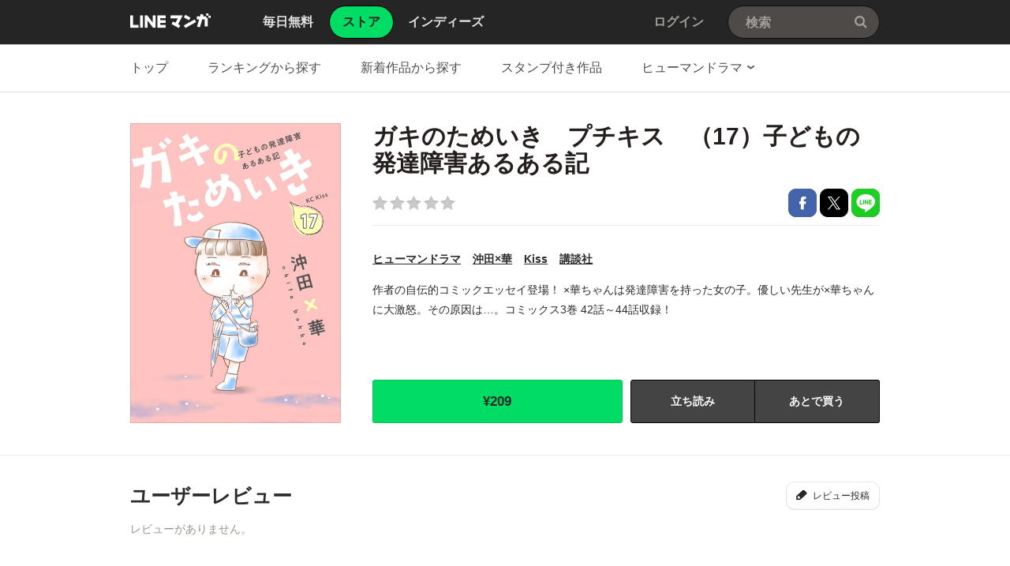

--- FILE ---
content_type: text/html;charset=UTF-8
request_url: https://manga.line.me/book/detail?id=B00162218008
body_size: 21226
content:
<!DOCTYPE html>
<html dir="ltr">
<head>
<meta charset="UTF-8">
<title>ガキのためいき　プチキス ガキのためいき　プチキス　（17）子どもの発達障害あるある記｜沖田×華｜LINE マンガ</title>
<meta http-equiv="X-UA-Compatible" content="IE=10">
<meta name="viewport" content="width=1078">

<meta name="description" content="ガキのためいき　プチキス ガキのためいき　プチキス　（17）子どもの発達障害あるある記｜作者の自伝的コミックエッセイ登場！ ×華ちゃんは発達障害を持った女の子。優しい先生が×華ちゃんに大激怒。その原因は…。コミックス3巻 42話～44話収録！">

<meta name="keywords" content="沖田×華,ガキのためいき　プチキス ガキのためいき　プチキス　（17）子どもの発達障害あるある記,Kiss,講談社,ヒューマンドラマ,LINE,マンガ,漫画,まんが,立ち読み,無料">
<meta name="format-detection" content="telephone=no">

<link rel="apple-touch-icon" href="https://cdn-manga-static-file-origin.ldf-static.net/web/webtoon-linemanga-web/line_manga_web/edge/pc/img/apple_touch_icon_v6.png">
<link rel="icon" href="https://cdn-manga-static-file-origin.ldf-static.net/web/webtoon-linemanga-web/line_manga_web/edge/pc/img/favicon_v6.png" sizes="192x192">
<link rel="shortcut icon" href="https://cdn-manga-static-file-origin.ldf-static.net/web/webtoon-linemanga-web/line_manga_web/edge/pc/img/favicon_v6.ico" type="image/x-icon">



<link href="https://cdn-manga-static-file-origin.ldf-static.net/web/webtoon-linemanga-web/line_manga_web/edge/pc/css/pc_main_bb0fe1ac15f00f48687d26fbb1a664742a12b662.css" rel="stylesheet">


<link rel="search" type="application/opensearchdescription+xml" href="https://manga.line.me/opensearch.xml" title="LINE マンガ">
<meta content="ガキのためいき　プチキス ガキのためいき　プチキス　（17）子どもの発達障害あるある記｜沖田×華｜LINE マンガ" property="og:title">
<meta content="article" property="og:type">
<meta content="https://manga.line.me/book/detail?id=B00162218008" property="og:url">
<meta content="https://cdn-manga-static-file-origin.ldf-static.net/0hdTrXOIQaO3tPIS_g5ZhELHp8PRQ2TSxyJRdqTzRmMQh8FHh6IRUnH2JkZUpgGXl4dBM/xxlarge" property="og:image">

<meta content="ガキのためいき　プチキス ガキのためいき　プチキス　（17）子どもの発達障害あるある記｜作者の自伝的コミックエッセイ登場！ ×華ちゃんは発達障害を持った女の子。優しい先生が×華ちゃんに大激怒。その原因は…。コミックス3巻 42話～44話収録！" property="og:description">

<meta content="LINEマンガ" property="og:site_name">
<meta content="1420582741526424" property="fb:app_id">
<meta content="summary" name="twitter:card">
<meta content="@LINEmanga" name="twitter:site">





<script>
(function(i,s,o,g,r,a,m){i['GoogleAnalyticsObject']=r;i[r]=i[r]||function(){ (i[r].q=i[r].q||[]).push(arguments)},i[r].l=1*new Date();a=s.createElement(o),m=s.getElementsByTagName(o)[0];a.async=1;a.src=g;m.parentNode.insertBefore(a,m)})(window,document,'script','//www.google-analytics.com/analytics.js','ga');
ga('create', 'UA-55451058-1', 'auto', {
    'sampleRate': 10
});


    ga('send', 'pageview', {'title': 'ストア詳細'});



    ga('send', 'event', 'ストア詳細｜表示', '表示', 'ガキのためいき　プチキス ガキのためいき　プチキス　（17）子どもの発達障害あるある記,B00162218008');

</script>


  <!-- Google Tag Manager -->
  <script>(function(w,d,s,l,i){w[l]=w[l]||[];w[l].push({'gtm.start':
  new Date().getTime(),event:'gtm.js'});var f=d.getElementsByTagName(s)[0],
  j=d.createElement(s),dl=l!='dataLayer'?'&l='+l:'';j.async=true;j.src=
  'https://www.googletagmanager.com/gtm.js?id='+i+dl;f.parentNode.insertBefore(j,f);
  })(window,document,'script','dataLayer',"GTM-KRK9LLQ");</script>
  <!-- End Google Tag Manager -->





</head>
<body class="CTypeStore CTypeDetail ExOsMac">

<!-- Google Tag Manager (noscript) -->
<noscript><iframe src="https://www.googletagmanager.com/ns.html?id=GTM-KRK9LLQ"
  height="0" width="0" style="display:none;visibility:hidden"></iframe></noscript>
  <!-- End Google Tag Manager (noscript) -->







<div class="LyWrap">


<!--HEADER-AREA-->
<header class="LyHead">
<div class="ArHead01">
<h1 class="MdGHD01Logo">
<a href="/" class="mdGHD01Link">LINE マンガ</a>
<!--/MdGHD01Logo--></h1><ul class="MdGHD02Nav">
<li ><a href="/"><span>毎日無料</span></a></li>
<li class="mdGHD02Current"><a href="/store/"><span>ストア</span></a></li>
<li ><a href="/indies/"><span>インディーズ</span></a></li>
<!--/MdGHD02Nav--></ul>
<div class="MdGHD03Util">


<a href="/login/redirect_to_line_login" class="mdGHD03Link">ログイン</a>



<!--/MdGHD03Util--></div><div class="MdGHD05Search" data-widget="widget.SearchSuggest" data-type="all">
<h2 class="MdHide">検索</h2>
<input type="text" value="" placeholder="検索" class="mdGHD05Input fnInput" autocomplete="off" data-gcl="ヘッダー,click,ヘッダー｜検索">
<input type="submit" value="検索" class="mdGHD05Btn fnSubmit">
<!--/MdGHD05Search--></div><!--/ArHead01--></div>
<!--/LyHead--></header>
<!--/HEADER-AREA-->





<!--CONTENTS-AREA-->
<div class="LyContents MdCF ">


  
  
     <!--TOP-CONTENTS-AREA-->
<div class="LyTop">







<div class="ArTop02" role="navigation">
<div class="MdCMN01Nav">
<ul>

<li class="mdCMN01Li"><a href="/store/">トップ</a></li>

<li class="mdCMN01Li"><a href="/ranking/book_weekly_ranking">ランキングから探す</a></li>
<li class="mdCMN01Li"><a href="/book/recent_list">新着作品から探す</a></li>
<li class="mdCMN01Li"><a href="/product/list_has_sticker">スタンプ付き作品</a></li>
<li class="mdCMN01Li"><div class="MdCMN09Select mdCMN09Category" data-widget="widget.DropdownNav">
<div class="mdCMN09Label">
<span class="mdCMN09LabelTxt">

ヒューマンドラマ

</span><span class="mdCMN09LabelIco"></span>
</div>
<ul class="mdCMN09Option fnNav">
<li><a href="/book/genre_list?genre_id=0001">バトル・アクション</a></li>
<li><a href="/book/genre_list?genre_id=0002">ファンタジー・SF</a></li>
<li><a href="/book/genre_list?genre_id=0003">恋愛</a></li>
<li><a href="/book/genre_list?genre_id=0004">スポーツ</a></li>
<li><a href="/book/genre_list?genre_id=0005">ミステリー・ホラー</a></li>
<li><a href="/book/genre_list?genre_id=0006">裏社会・アングラ</a></li>
<li><a href="/book/genre_list?genre_id=0007">ヒューマンドラマ</a></li>
<li><a href="/book/genre_list?genre_id=0008">歴史・時代</a></li>
<li><a href="/book/genre_list?genre_id=0009">コメディ・ギャグ</a></li>
<li><a href="/book/genre_list?genre_id=0010">BL</a></li>
<li><a href="/book/genre_list?genre_id=0011">TL</a></li>
<li><a href="/book/genre_list?genre_id=0012">雑誌</a></li>
<li><a href="/book/genre_list?genre_id=ffff">その他</a></li>
</ul>
<!--/MdCMN09Select--></div></li>
</ul>
<!--/MdCMN01Nav--></div>
<!--/ArTop02--></div>

<!--/LyTop--></div>
<!--/TOP-CONTENTS-AREA-->

  


<div class="lyContentsWrap">

<!--MAIN-CONTENTS-AREA-->
<div class="LyMain" role="main">


<article>
<section class="ArMain01">
<div class="MdMNG01Item">
<div class="mdMNG01Img"><span class="mdMNG01Thumbnail"><img src="https://cdn-manga-static-file-origin.ldf-static.net/0hdTrXOIQaO3tPIS_g5ZhELHp8PRQ2TSxyJRdqTzRmMQh8FHh6IRUnH2JkZUpgGXl4dBM/xxlarge" alt="ガキのためいき　プチキス"></span></div>
<div class="mdMNG01Txt">
<h1 class="mdMNG01Ttl">ガキのためいき　プチキス　（17）子どもの発達障害あるある記</h1>
<div class="mdMNG01Util">
<p class="mdMNG01Rating"><span class="MdMNG02Star00" >/5</span></p>
<ul class="mdMNG01Share">
<li><a href="javascript:;" class="MdBtn01Fb01" title="Facebookで共有" data-share_url="https://lin.ee/uDR8tCD">Facebookで共有</a></li>
<li><a href="javascript:;" class="MdBtn01Tw01" title="Xで共有" data-share_short_url="https://lin.ee/uDR8tCD" data-share_string="「ガキのためいき　プチキス　（17）子どもの発達障害あるある記」を読んでるよ！LINEマンガなら読みたい作品がきっと見つかる！">Xで共有</a></li>
<li><a href="javascript:;" class="MdBtn01Line01" title="LINEで共有" data-base_url="https://line.me" data-share_short_url="https://lin.ee/uDR8tCD" data-share_string="「ガキのためいき　プチキス　（17）子どもの発達障害あるある記」を読んでるよ！LINEマンガなら読みたい作品がきっと見つかる！">LINEで共有</a></li>
</ul>
</div>

<dl class="MdMNG04Meta">
<dt class="mdMNG04Dt01">ジャンル</dt>
<dd class="mdMNG04Dd01"><a href="/book/genre_list?genre_id=0007" title="ヒューマンドラマ">ヒューマンドラマ</a></dd>
<dt class="mdMNG04Dt02">作家名</dt>
<dd class="mdMNG04Dd02">
  
    
    <a href="/search_product/author_list?author_id=E16685">沖田×華</a>
  
</dd>
<dt class="mdMNG04Dt04">掲載誌</dt>
<dd class="mdMNG04Dd04"><a href="/search_product/magazine_list?magazine_id=29003">Kiss</a></dd>
<dt class="mdMNG04Dt03">出版社</dt>
<dd class="mdMNG04Dd03"><a href="/search_product/publisher_list?publisher_id=400083">講談社</a></dd>
<!--/MdMNG04Meta--></dl>

<div class="MdMNG03Summary" data-widget="BookSummary">
<p class="mdMNG03Txt fnText">作者の自伝的コミックエッセイ登場！ ×華ちゃんは発達障害を持った女の子。優しい先生が×華ちゃんに大激怒。その原因は…。コミックス3巻 42話～44話収録！</p>
<p class="mdMNG03Btn fnFolder" style="display: none;"><a href="javascript:;" class="mdMNG03Link">もっと見る</a></p>
<!--/MdMNG03Summary--></div>

<div class="mdMNG01Btn">

    
	    <div class="mdMNG01BtnWrap">
	        <a
                href="javascript:;"
                data-widget="BookItem"
                data-action="buy"
                data-type="store"
                class="MdBtn03Buy01"
	            data-book_id="B00162218008"
	            data-selling_price="209"
	            data-bonus_coin="0"
	            data-browsed=""
	            data-is_viewer_support="1"
	            title="¥209で購入"
	            data-title="ガキのためいき　プチキス　（17）子どもの発達障害あるある記"
            >
                <span class="mdBtn03Buy01Txt01">
                    
                    ¥209
                </span>
                <span class="mdBtn03Buy01Txt02">購入する</span>
            </a>
                
	            <a href="javascript:;" class="MdBtn03Trial01" data-widget="BookItem" data-action="read" data-type="store" data-book_id="B00182218008" data-title="ガキのためいき　プチキス　（17）子どもの発達障害あるある記">立ち読み</a>
	        
	        
	            <a href="javascript:;" class="MdBtn03WishList01" data-widget="ButtonAddWish" data-product_id="E554908">あとで買う</a>
	        
	    </div>
        
    

</div>

</div>
<!--/MdMNG01Item--></div>
<!--/ArMain01--></section>

<div class="ArSeparator01"></div>

<!-- LINEMANGA-19554 連載全話無料CP-Web対応の汎用化対応  -->

<!-- /LINEMANGA-19554 -->

<!-- 特典スタンプ -->


<!-- レビュー -->
<section class="ArMain03">
<header class="MdCMN04Head">
<h2 class="mdCMN04Ttl">ユーザーレビュー</h2>
<p class="mdCMN04Util"><a href="javascript:;" class="MdBtn03Comment01" data-widget="widget.ButtonBookComment" data-conf='{"commentCount":0, "bookId":"B00162218008", "bookType":"store"}'>レビュー投稿</a></p>
<!--/MdCMN04Head--></header>
<div class="MdMNG06Review" data-widget="widget.CommentList" data-comment-count="0">

<div class="mdMNG06Item">
<p class="mdMNG06NoItem">レビューがありません。</p>
</div>

<!--/MdMNG06Review--></div>
<!--/ArMain03--></section>

<!-- 同じシリーズの作品 -->

<div class="ArSeparator01"><hr></div>
<section class="ArMain04">
    <header class="MdCMN04Head">
<h2 class="mdCMN04Ttl">同じシリーズの作品</h2>

<p class="mdCMN04Util"><a href="/book/product_list?product_id=E554908" class="mdCMN04Link" >もっと見る</a></p>








<!--/MdCMN04Head--></header>

    <div
	class="MdCMN07List "
	
	
	
>
	
		<ul class="mdCMN07Ul ">
	<!-- PLEASE DO NOT DELETE THIS COMMENT
	
		
			--><li class="mdCMN07Li">
				
						<a
							href="/book/detail?id=B00162218009"
							title="ガキのためいき　プチキス　（18）子どもの発達障害あるある記"
						>
				
				
							<div class="MdCMN08Img">
								<img src="https://cdn-manga-static-file-origin.ldf-static.net/0hvoIP1jrKKUB0KT3b3pBWF0F0Ly8NRT5JHh94dA9uIzNHHG4UHB9iIllsd3FbEWtDTxs/large" alt="ガキのためいき　プチキス　（18）子どもの発達障害あるある記">
							<!--/MdCMN08Img--></div>
							<span class="mdCMN07Ttl">ガキのためいき　プチキス　（18）子どもの発達障害あるある記</span>
							<div class="mdCMN07Status">
								
    							
    								¥209
    							
    							
								
							</div>
						</a>
			</li><!--
			--><!--
		
		
		
		
		
		
		--><!--
	
		
			--><li class="mdCMN07Li">
				
						<a
							href="/book/detail?id=B00162218007"
							title="ガキのためいき　プチキス　（16）子どもの発達障害あるある記"
						>
				
				
							<div class="MdCMN08Img">
								<img src="https://cdn-manga-static-file-origin.ldf-static.net/0h9KKgZVnGZmR2HnL_3KQZM0NDYAsPcnFtHCg3UA1ZbBdFeiQzGX4rC1FbOFVZJiRnTS0/large" alt="ガキのためいき　プチキス　（16）子どもの発達障害あるある記">
							<!--/MdCMN08Img--></div>
							<span class="mdCMN07Ttl">ガキのためいき　プチキス　（16）子どもの発達障害あるある記</span>
							<div class="mdCMN07Status">
								
    							
    								¥209
    							
    							
								
							</div>
						</a>
			</li><!--
			--><!--
		
		
		
		
		
		
		--><!--
	
		
			--><li class="mdCMN07Li">
				
						<a
							href="/book/detail?id=B00162218006"
							title="ガキのためいき　プチキス　（15）子どもの発達障害あるある記"
						>
				
				
							<div class="MdCMN08Img">
								<img src="https://cdn-manga-static-file-origin.ldf-static.net/0hhz5EjmXTN1UIPCPOooZIAj1hMTpxUCBcYgpmYXN7PSY7C3kANV8oZi15aWQnBHVWMw8/large" alt="ガキのためいき　プチキス　（15）子どもの発達障害あるある記">
							<!--/MdCMN08Img--></div>
							<span class="mdCMN07Ttl">ガキのためいき　プチキス　（15）子どもの発達障害あるある記</span>
							<div class="mdCMN07Status">
								
    							
    								¥209
    							
    							
								
							</div>
						</a>
			</li><!--
			--><!--
		
		
		
		
		
		
		--><!--
	
		
			--><li class="mdCMN07Li">
				
						<a
							href="/book/detail?id=B00162218005"
							title="ガキのためいき　プチキス　（14）子どもの発達障害あるある記"
						>
				
				
							<div class="MdCMN08Img">
								<img src="https://cdn-manga-static-file-origin.ldf-static.net/0hvKsknctKKWROEj3_5KhWM3tPLws3fj5tJCR4UDVVIxd9Kmcxeyc1C2lXd1VhKmtndSE/large" alt="ガキのためいき　プチキス　（14）子どもの発達障害あるある記">
							<!--/MdCMN08Img--></div>
							<span class="mdCMN07Ttl">ガキのためいき　プチキス　（14）子どもの発達障害あるある記</span>
							<div class="mdCMN07Status">
								
    							
    								¥209
    							
    							
								
							</div>
						</a>
			</li><!--
			--><!--
		
		
		
		
		
		
		--><!--
	
		
			--><li class="mdCMN07Li">
				
						<a
							href="/book/detail?id=B00162218004"
							title="ガキのためいき　プチキス　（13）子どもの発達障害あるある記"
						>
				
				
							<div class="MdCMN08Img">
								<img src="https://cdn-manga-static-file-origin.ldf-static.net/0h73sBy6BwaBxOO3yH5IAXS3tmbnM3V38VJA05KDV8Ym99W3pOJw4veGt-Ni1hAyofdQ8/large" alt="ガキのためいき　プチキス　（13）子どもの発達障害あるある記">
							<!--/MdCMN08Img--></div>
							<span class="mdCMN07Ttl">ガキのためいき　プチキス　（13）子どもの発達障害あるある記</span>
							<div class="mdCMN07Status">
								
    							
    								¥209
    							
    							
								
							</div>
						</a>
			</li><!--
			--><!--
		
		
		
		
		
		
		--><!--
	
		
			--><li class="mdCMN07Li">
				
						<a
							href="/book/detail?id=B00162218003"
							title="ガキのためいき　プチキス　（12）子どもの発達障害あるある記"
						>
				
				
							<div class="MdCMN08Img">
								<img src="https://cdn-manga-static-file-origin.ldf-static.net/0hSRaiCcH8DH1cEBjm9qtzKmlNChIlfBt0NiZdSSdXBg5vchkpZyRLSC1VUkxzKE5-ZyQ/large" alt="ガキのためいき　プチキス　（12）子どもの発達障害あるある記">
							<!--/MdCMN08Img--></div>
							<span class="mdCMN07Ttl">ガキのためいき　プチキス　（12）子どもの発達障害あるある記</span>
							<div class="mdCMN07Status">
								
    							
    								¥209
    							
    							
								
							</div>
						</a>
			</li><!--
			--><!--
		
		
		
		
		
		
		--><!--
	
	-->
		</ul>
	
		<script id="indies-book-item" type="text/x-jsrender">
		<li class="mdIND04Item {{if !is_reject && status == 0}}mdIND04Draft{{/if}}">
			<div class="mdIND04Txt">
				
					<a href="/indies/book/article?id={{:id}}" title="読む" class="mdIND04Link">
				
					
						{{if book.is_new }}NEW!{{/if}}
					
						<img src="{{:thumbnail}}" alt="">
				</a>
				<div class="itemInfo">
					<h3 class="mdIND04Ttl">
						<b>第{{:volume}}話 {{:name}}</b>
						
					</h3>
					<dl class="mdIND04Info">
						<dt>いいね数</dt>
						<dd class="mdIND04Fav">
							<span class="MdIcoLike01"></span>{{:~comma(iine_count)}}
						</dd>
						<dt>コメント数</dt>
						<dd class="mdIND04Comment">
							<span class="MdIcoComment01"></span>{{:~comma(comment_count)}}
						</dd>
					</dl>
				</div>
			</div>
				
		</li>
		</script>
	
</div>

<!--/ArMain04--></section>


<!-- 一緒にこんな本も買われています -->

<div class="ArSeparator01"><hr></div>
<section class="ArMain05">
    <header class="MdCMN04Head">
<h2 class="mdCMN04Ttl">一緒にこんな本も買われています</h2>








<!--/MdCMN04Head--></header>

    <div
	class="MdCMN07List "
	
	
	
>
	
		<ul class="mdCMN07Ul ">
	<!-- PLEASE DO NOT DELETE THIS COMMENT
	
		
			--><li class="mdCMN07Li">
				
						<a
							href="/book/detail?id=B00060255044"
							title="ガキのためいき　（1）子どもの発達障害あるある記"
						>
				
				
							<div class="MdCMN08Img">
								<img src="https://cdn-manga-static-file-origin.ldf-static.net/0hLjiC4UOCE0VUOgfe1XJsEmFnFSotVgRMPgxCcS99GTZnWFwaaFtYJHV_TXR7AlYTYAs/large" alt="ガキのためいき　（1）子どもの発達障害あるある記">
							<!--/MdCMN08Img--></div>
							<span class="mdCMN07Ttl">ガキのためいき　（1）子どもの発達障害あるある記</span>
							<div class="mdCMN07Status">
								
    							
    								¥792
    							
    							
								
							</div>
						</a>
			</li><!--
			--><!--
		
		
		
		
		
		
		--><!--
	
		
			--><li class="mdCMN07Li">
				
						<a
							href="/book/detail?id=B00060149586"
							title="蜃気楼家族　１"
						>
				
				
							<div class="MdCMN08Img">
								<img src="https://cdn-manga-static-file-origin.ldf-static.net/0hGCXCERRMGGxlOg3tUehnO1BnHgMcVg9lDwxJWB59Eh9WDVYyWwkDDhN_RlxLCQptWFg/large" alt="蜃気楼家族　１">
							<!--/MdCMN08Img--></div>
							<span class="mdCMN07Ttl">蜃気楼家族　１</span>
							<div class="mdCMN07Status">
								
    							
    								¥564
    							
    							
								
							</div>
						</a>
			</li><!--
			--><!--
		
		
		
		
		
		
		--><!--
	
		
			--><li class="mdCMN07Li">
				
						<a
							href="/book/detail?id=B00162460504"
							title="父よ、あなたは…"
						>
				
				
							<div class="MdCMN08Img">
								<img src="https://cdn-manga-static-file-origin.ldf-static.net/0hXN9dLjRlB2EEHRUa-Z54NjFAAQ59cRBobitWVX9aDRI3KkdjMXJNDilYWVEtJUgwPH4/large" alt="父よ、あなたは…">
							<!--/MdCMN08Img--></div>
							<span class="mdCMN07Ttl">父よ、あなたは…</span>
							<div class="mdCMN07Status">
								
    							
    								¥990
    							
    							
								
							</div>
						</a>
			</li><!--
			--><!--
		
		
		
		
		
		
		--><!--
	
		
			--><li class="mdCMN07Li">
				
						<a
							href="/book/detail?id=B00060072689"
							title="毎日やらかしてます。アスペルガーで、漫画家で"
						>
				
				
							<div class="MdCMN08Img">
								<img src="https://cdn-manga-static-file-origin.ldf-static.net/0hZJ7BO_yBBWUKOxBYZaZ6Mj9mAwpzVxJsYA1UUXF8DxY5CEUxPg5NBi1-W1QvDUM6Mw0/large" alt="毎日やらかしてます。アスペルガーで、漫画家で">
							<!--/MdCMN08Img--></div>
							<span class="mdCMN07Ttl">毎日やらかしてます。アスペルガーで、漫画家で</span>
							<div class="mdCMN07Status">
								
    							
    								¥770
    							
    							
								
							</div>
						</a>
			</li><!--
			--><!--
		
		
		
		
		
		
		--><!--
	
		
			--><li class="mdCMN07Li">
				
						<a
							href="/book/detail?id=B00060151400"
							title="ハイスクールばっかちゃん　（1）"
						>
				
				
							<div class="MdCMN08Img">
								<img src="https://cdn-manga-static-file-origin.ldf-static.net/0hLvHW2lsRE1l1LgYd0D9sDkBzFTYMQgRQHxhCbQ5pGSpGG1NYHhwLOwVrTWhfH1FaG08/large" alt="ハイスクールばっかちゃん　（1）">
							<!--/MdCMN08Img--></div>
							<span class="mdCMN07Ttl">ハイスクールばっかちゃん　（1）</span>
							<div class="mdCMN07Status">
								
    							
    								¥759
    							
    							
								
							</div>
						</a>
			</li><!--
			--><!--
		
		
		
		
		
		
		--><!--
	
		
			--><li class="mdCMN07Li">
				
						<a
							href="/book/detail?id=B00162569780"
							title="わいわい毎日やらかしてます。発達障害漫画家の日々"
						>
				
				
							<div class="MdCMN08Img">
								<img src="https://cdn-manga-static-file-origin.ldf-static.net/0hVqvyj2oGCV5LABxjzQJ2CX5dDzEybB5XITZYajBHAy14MxkJIGZBO2hFV29uNkwJImI/large" alt="わいわい毎日やらかしてます。発達障害漫画家の日々">
							<!--/MdCMN08Img--></div>
							<span class="mdCMN07Ttl">わいわい毎日やらかしてます。発達障害漫画家の日々</span>
							<div class="mdCMN07Status">
								
    							
    								¥770
    							
    							
								
							</div>
						</a>
			</li><!--
			--><!--
		
		
		
		
		
		
		--><!--
	
		
			--><li class="mdCMN07Li">
				
						<a
							href="/book/detail?id=B00160737733"
							title="こんなアホでも幸せになりたい"
						>
				
				
							<div class="MdCMN08Img">
								<img src="https://cdn-manga-static-file-origin.ldf-static.net/0hmYSrxaMoMnZuCyZ4V61NIVtWNBkXZyV_BD1jQhVMOAVdbCF1Aj4oFkJObRETPyBwVG0/large" alt="こんなアホでも幸せになりたい">
							<!--/MdCMN08Img--></div>
							<span class="mdCMN07Ttl">こんなアホでも幸せになりたい</span>
							<div class="mdCMN07Status">
								
    							
    								¥814
    							
    							
								
							</div>
						</a>
			</li><!--
			--><!--
		
		
		
		
		
		
		--><!--
	
		
			--><li class="mdCMN07Li">
				
						<a
							href="/book/detail?id=B00160863118"
							title="毎日やらかしてます。アスペルガーで、漫画家で（分冊版） 【第1話】"
						>
				
				
							<div class="MdCMN08Img">
								<img src="https://cdn-manga-static-file-origin.ldf-static.net/0hK_eCjHTZFHBYOgFNI3xrJ21nEh8hVgN5MgxFRCN9HgNrAlMgbVUJFHt_SkF9DFN1bFw/large" alt="毎日やらかしてます。アスペルガーで、漫画家で（分冊版） 【第1話】">
							<!--/MdCMN08Img--></div>
							<span class="mdCMN07Ttl">毎日やらかしてます。アスペルガーで、漫画家で（分冊版） 【第1話】</span>
							<div class="mdCMN07Status">
								
    							
    								¥220
    							
    							
								
							</div>
						</a>
			</li><!--
			--><!--
		
		
		
		
		
		
		--><!--
	
		
			--><li class="mdCMN07Li">
				
						<a
							href="/book/detail?id=B00160916615"
							title="お別れホスピタル　（1）"
						>
				
				
							<div class="MdCMN08Img">
								<img src="https://cdn-manga-static-file-origin.ldf-static.net/0hTo3P_eQhC0AOKR4DTMx0Fzt0DS93RRxJZB9adHVuATM9SU8UMUlDISNsVXEkGBsSMEw/large" alt="お別れホスピタル　（1）">
							<!--/MdCMN08Img--></div>
							<span class="mdCMN07Ttl">お別れホスピタル　（1）</span>
							<div class="mdCMN07Status">
								
    							
    								¥693
    							
    							
								
							</div>
						</a>
			</li><!--
			--><!--
		
		
		
		
		
		
		--><!--
	
		
			--><li class="mdCMN07Li">
				
						<a
							href="/book/detail?id=B00060255047"
							title="ギリギリムスメ"
						>
				
				
							<div class="MdCMN08Img">
								<img src="https://cdn-manga-static-file-origin.ldf-static.net/0hheCPorx8N0p-KSPR_2FIHUt0MSUHRSBDFB9mfgVuPTlNGyQbQUYrLl5saXtREXIcShg/large" alt="ギリギリムスメ">
							<!--/MdCMN08Img--></div>
							<span class="mdCMN07Ttl">ギリギリムスメ</span>
							<div class="mdCMN07Status">
								
    							
    								¥594
    							
    							
								
							</div>
						</a>
			</li><!--
			--><!--
		
		
		
		
		
		
		--><!--
	
		
			--><li class="mdCMN07Li">
				
						<a
							href="/book/detail?id=B00160863112"
							title="×華のやらかし日記（分冊版） 【第1話】"
						>
				
				
							<div class="MdCMN08Img">
								<img src="https://cdn-manga-static-file-origin.ldf-static.net/0hV3lqXe4dCRxRCBwhKk92S2RVD3MoZB4VOz5YKCpPA29iO0tLbT1OeSRNVy10Pk4ZZW8/large" alt="×華のやらかし日記（分冊版） 【第1話】">
							<!--/MdCMN08Img--></div>
							<span class="mdCMN07Ttl">×華のやらかし日記（分冊版） 【第1話】</span>
							<div class="mdCMN07Status">
								
    							
    								¥220
    							
    							
								
							</div>
						</a>
			</li><!--
			--><!--
		
		
		
		
		
		
		--><!--
	
		
			--><li class="mdCMN07Li">
				
						<a
							href="/book/detail?id=B00060153575"
							title="×華のやらかし日記"
						>
				
				
							<div class="MdCMN08Img">
								<img src="https://cdn-manga-static-file-origin.ldf-static.net/0hrULfdaF7LXpxHzhHGAVSLURCKxUIczpzGyl8TgpYJwlCf29_RX9qFAZac0tUKWskHyw/large" alt="×華のやらかし日記">
							<!--/MdCMN08Img--></div>
							<span class="mdCMN07Ttl">×華のやらかし日記</span>
							<div class="mdCMN07Status">
								
    							
    								¥770
    							
    							
								
							</div>
						</a>
			</li><!--
			--><!--
		
		
		
		
		
		
		--><!--
	
	-->
		</ul>
	
		<script id="indies-book-item" type="text/x-jsrender">
		<li class="mdIND04Item {{if !is_reject && status == 0}}mdIND04Draft{{/if}}">
			<div class="mdIND04Txt">
				
					<a href="/indies/book/article?id={{:id}}" title="読む" class="mdIND04Link">
				
					
						{{if book.is_new }}NEW!{{/if}}
					
						<img src="{{:thumbnail}}" alt="">
				</a>
				<div class="itemInfo">
					<h3 class="mdIND04Ttl">
						<b>第{{:volume}}話 {{:name}}</b>
						
					</h3>
					<dl class="mdIND04Info">
						<dt>いいね数</dt>
						<dd class="mdIND04Fav">
							<span class="MdIcoLike01"></span>{{:~comma(iine_count)}}
						</dd>
						<dt>コメント数</dt>
						<dd class="mdIND04Comment">
							<span class="MdIcoComment01"></span>{{:~comma(comment_count)}}
						</dd>
					</dl>
				</div>
			</div>
				
		</li>
		</script>
	
</div>

<!--/ArMain05--></section>


</article>


<!--/LyMain--></div>
<!--/MAIN-CONTENTS-AREA-->

<!--/lyContentsWrap--></div>

<!--/LyContents--></div>
<!--/CONTENTS-AREA-->




<footer class="LyFoot" role="contentinfo">

<div class="lyFootWrap01">
<div class="ArFoot03">

    <div class="MdCMN02TopicPath">
<p class="mdCMN02Btn"><a href="javascript:;" onclick="window.scrollTo(0,0)" class="mdCMN02PageTop">ページの上へ戻る</a></p>
<ol>
<li><a href="/">LINE マンガ</a></li>
<li><a href="/store/">ストア</a></li>
<li><a href="/book/genre_list?genre_id=0007">ヒューマンドラマ</a></li>

    <li>
        
            <a href="/book/product_list?product_id=E554908">ガキのためいき　プチキス</a>
        
    </li>

<li>ガキのためいき　プチキス　（17）子どもの発達障害あるある記</li>
</ol>
<!--/MdCMN02TopicPath--></div>


<!--/ArFoot03--></div>
<div class="ArFoot04">

<!--/ArFoot04--></div>
<!--/lyFootWrap01--></div>
<div class="lyFootWrap02">
<!-- 最近チェックした本 -->





<div class="ArFoot02">
    <div class="MdGFT02Link">
        <p class="mdGFT02App">
            <a href="javascript:;" class="mdGFT02BtnApp" data-widget="common.widget.PopupTrigger" data-popup="download" data-gcl="フッター,click,フッター｜ダウンロードボタン">アプリダウンロード</a>
        </p>
        <h3 class="MdHide">LINEマンガ公式アカウント</h3>
        <ul class="mdGFT02Social">
            <li>
                <a href="https://www.facebook.com/LINEMANGA.official" target="_blank" class="mdGFT02BtnFb" title="Facebook公式アカウント">
                    Facebook公式アカウント
                </a>
            </li>
    <li>
        <a href="https://twitter.com/LINEmanga" target="_blank" class="mdGFT02BtnTw" title="X公式アカウント">
            X公式アカウント
        </a>
    </li>
    </ul>
    <!--/MdGFT02Link--></div>
    <div class="MdGFT03Link">
        <h2 class="MdHide">LINE Digital Frontier Corporation リンク</h2>
        <ul class="mdGFT03Ul">
            <li>
                <a data-widget="common.widget.PopupTrigger" data-popup="News" href="javascript:;" data-gcl="フッター,click,フッター｜お知らせ">
                    お知らせ
                </a>
            </li>
            <li>
                <a href="https://manga-blog-ja.line.me/" target="_blank">
                    公式ブログ
                </a>
            </li>
            <li>
                <a href="https://manga-blog-ja.line.me/archives/cat_234773.html" target="_blank">
                    LINEコミックス
                </a>
            </li>
            <li>
                <a href="/original" target="_blank">作品持ち込み/
                    LINEマンガ編集部
                </a>
            </li>
            <li>
                <a href="/indies/guideline" target="_blank">
                    制作・投稿ガイドライン
                </a>
            </li>
            <li>
                <a href="https://ldfcorp.com/ja/careers/" target="_blank" data-gcl="フッター,click,フッター｜採用情報">
                    採用情報
                </a>
            </li>
            <br/>
            <li>
                <a href="https://ldfcorp.com/ja" target="_blank" data-gcl="フッター,click,フッター｜会社概要">
                    会社概要
                </a>
            </li>
            <li>
                <a href="https://wnm.manga.line.me/linemanga/web/help?lang=ja" target="_blank" data-gcl="フッター,click,フッター｜ヘルプ">
                    ヘルプ
                </a>
            </li>
            <li>
                <a href="https://wnm.manga.line.me/linemanga/term?termsId=linemanga_agree&lang=ja" target="_blank" data-gcl="フッター,click,フッター｜利用規約">
                    利用規約
                </a>
            </li>
            <li>
                <a href="https://wnm.manga.line.me/linemanga/term?termsId=linemanga_privacy&lang=ja" target="_blank" data-gcl="フッター,click,フッター｜プライバシーポリシー">
                    プライバシーポリシー
                </a>
            </li>
            <li>
                <a href="https://wnm.manga.line.me/linemanga/term?termsId=linemanga_publicnotice&lang=ja" target="_blank" data-gcl="フッター,click,フッター｜公告">
                    公告
                </a>
            </li>
            <li>
                <a href="https://wnm.manga.line.me/linemanga/term?termsId=linemanga_abj&lang=ja" target="_blank" data-gcl="フッター,click,フッター｜コンテンツ配信許諾について">
                    コンテンツ配信許諾について
                </a>
            </li>
            <li>
                <a href="https://wnm.manga.line.me/linemanga/term?termsId=linemanga_law&lang=ja" target="_blank" data-gcl="フッター,click,フッター｜特定商取引法について">
                    特定商取引法について
                </a>
            </li>
    </ul>
    <!--/MdGFT03Link--></div>
    <p class="MdGFT01Copy"><small>&copy;&#160;<b>LINE Digital Frontier Corporation</b></small></p>
<!--/ArFoot02--></div>
<!--/lyFootWrap02--></div>
<!--/LyFoot--></footer>


<!--/LyWrap--></div>


<div data-widget="popup.nickname" style="width:100%;height:100%;background:rgba(6,6,6, 0.6); position: absolute; top: 0; z-index: 999; left: 0; display: none;">

<!--LAYER-AREA-->
<div class="MdLYR01 mdLYR01Name" style="margin: 0 auto;">
<div class="mdLYR01Head">
<header class="MdCMN04Head">
<h2 class="mdCMN04Ttl">ニックネーム設定</h2>
<!--/MdCMN04Head--></header>
</div>
<div class="mdLYR01Body">
<div class="MdFormGroup01">
<div class="MdInputTxt01">
<input class="fnNicknameInput" type="text" placeholder="ニックネーム" value="">
<!--/MdInputTxt01--></div>
<span class="MdFormSubTxt01"><b>10</b>/10</span>
<!--/MdFormGroup01--></div>
<div class="MdFormGroup02">
<a href="javascript:;" class="fnNicknameSubmit MdBtn03P03">設定</a>
<!--/MdFormGroup02--></div>
</div>
<div class="mdLYR01Close"><a href="javascript:;" class="MdBtn01Close01 fnCancel" title="閉じる">閉じる</a></div>
<!--/MdLYR01.mdLYR01Name--></div>
<!--/LAYER-AREA-->

</div>

<div data-widget="popup.News" style="width:100%; height:100%; background:rgba(6,6,6, 0.6); position: absolute; top: 0; z-index: 999; left: 0; display: none;">

<!--LAYER-AREA-->
<div class="MdLYR01 mdLYR01News" style="margin: 0 auto;">
<div class="mdLYR01Head">
<header class="MdCMN04Head">
<h2 class="mdCMN04Ttl">お知らせ</h2>
<!--/MdCMN04Head--></header>
</div>
<div class="mdLYR01Body" style="height:450px;">
<div class="MdCMN13News"></div>
</div>
<div class="mdLYR01Close"><a href="javascript:;" class="MdBtn01Close01 fnCancel" title="閉じる">閉じる</a></div>
<!--/MdLYR01.mdLYR01News--></div>
<!--/LAYER-AREA-->

</div>


<div data-widget="popup.StampHistory" style="width:100%;height:100%;background:rgba(6,6,6, 0.6); position: absolute; top: 0; z-index: 999; left: 0; display: none;">
<div class="MdLYR01 mdLYR01History" style="margin: 0 auto;">
<div class="mdLYR01Head">
<header class="MdCMN04Head">
<h2 class="mdCMN04Ttl">スタンプ獲得履歴</h2>
<!--/MdCMN04Head--></header>
</div>
<div class="mdLYR01Body" style="height:702px;">

<div class="MdLYR04List mdLYR04Payment">
<table class="mdLYR04Table">
<colgroup>
    <col class="mdLYR04Col01">
    <col class="mdLYR04Col02">
    <col class="mdLYR04Col03">
    <col class="mdLYR04Col04">
</colgroup>
<thead>
    <tr>
        <th scope="col">日付</th>
        <th scope="col">タイトル</th>
    </tr>
</thead>
<tbody class="fnList"></tbody>
</table>

<div class="mdLYR04Btn">
<a href="javascript:;" class="MdBtn03P04 MdHide fnMore">もっと見る</a>
</div>
<!--/MdLYR04List--></div>
</div>
<div class="mdLYR01Close"><a href="javascript:;" class="MdBtn01Close01 fnCancel" title="閉じる">閉じる</a></div>
<!--/MdLYR01.mdLYR01History--></div>
</div>


<div data-widget="popup.FreePurchaseHistory" style="width:100%;height:100%;background:rgba(6,6,6, 0.6); position: absolute; top: 0; z-index: 999; left: 0; display: none;">
<div class="MdLYR01 mdLYR01History" style="margin: 0 auto;">
<div class="mdLYR01Head">
<header class="MdCMN04Head">
<h2 class="mdCMN04Ttl">連載マンガ購入履歴</h2>
<!--/MdCMN04Head--></header>
</div>
<div class="mdLYR01Body" style="height:702px;">

<div class="MdLYR04List mdLYR04Serial">
<table class="mdLYR04Table">
<colgroup>
    <col class="mdLYR04Col01">
    <col class="mdLYR04Col02">
    <col class="mdLYR04Col03">
    <col class="mdLYR04Col04">
</colgroup>
<thead>
    <tr>
        <th scope="col">日付</th>
        <th scope="col">作品名</th>
        <th scope="col">閲覧期限</th>
        <th scope="col">購入金額</th>
    </tr>
</thead>
<tbody class="fnList"></tbody>
</table>

<div class="mdLYR04Btn">
<a href="javascript:;" class="MdBtn03P04 MdHide fnMore">もっと見る</a>
</div>
<!--/MdLYR04List--></div>
</div>
<div class="mdLYR01Close"><a href="javascript:;" class="MdBtn01Close01 fnCancel" title="閉じる">閉じる</a></div>
<!--/MdLYR01.mdLYR01History--></div>
</div>


<div data-widget="popup.PaymentHistory" style="width:100%;height:100%;background:rgba(6,6,6, 0.6); position: absolute; top: 0; z-index: 999; left: 0; display: none;">
<div class="MdLYR01 mdLYR01History" style="margin: 0 auto;">
<div class="mdLYR01Head">
<header class="MdCMN04Head">
<h2 class="mdCMN04Ttl">WEBでの決済履歴</h2>
<!--/MdCMN04Head--></header>
</div>
<div class="mdLYR01Body" style="height:702px;">

<div class="MdLYR04List mdLYR04Payment">
<table class="mdLYR04Table">
<colgroup>
    <col class="mdLYR04Col01">
    <col class="mdLYR04Col02">
    <col class="mdLYR04Col03">
    <col class="mdLYR04Col04">
</colgroup>
<thead>
    <tr>
        <th scope="col">日付</th>
        <th scope="col">タイトル</th>
        <th scope="col">支払い方法</th>
        <th scope="col">購入金額</th>
    </tr>
</thead>
<tbody class="fnList"></tbody>
</table>

<div class="mdLYR04Btn">
<a href="javascript:;" class="MdBtn03P04 MdHide fnMore">もっと見る</a>
</div>
<!--/MdLYR04List--></div>
</div>
<div class="mdLYR01Close"><a href="javascript:;" class="MdBtn01Close01 fnCancel" title="閉じる">閉じる</a></div>
<!--/MdLYR01.mdLYR01History--></div>
</div>

<div class="fnConfirmModal" style="width:100%;height:100%;background:rgba(6,6,6, 0.6); position: absolute; top: 0; bottom: 0; z-index: 999; left: 0; display: none;">
<div class="MdIND08Layer mdIND08LayerP01" style="position:fixed;top:50%;left:50%;width:498px;height:368px;margin: -184px 0 0 -249px;">
<div class="mdIND08Body">
<h1 class="mdIND08Ttl fnConfirmTitle">本当に作品を削除しますか？</h1>
<p class="mdIND08Txt fnConfirmSubTitle">作品を削除すると、作品に紐づく情報と他ユーザーからのコメントなども削除されます。</p>
<div class="mdIND08Btn"><a href="#" class="MdCancelBtn01 MdBtn03P04 fnConfirmCancel">キャンセル</a><a href="#" class="MdDelBtn02 MdBtn03P03 fnConfirmSubmit">削除する</a></div>
<!--/mdIND08Body--></div>
<!--/MdIND08Layer--></div>
</div>

<div class="fnAlertModal" style="width:100%;height:100%;background:rgba(6,6,6, 0.6); position: absolute; top: 0; bottom: 0; z-index: 999; left: 0; display: none;">
<div class="MdIND08Layer mdIND08LayerP03" style="position:fixed;top:50%;left:50%;width:380px;height:247px;margin: -123.5px 0 0 -190px;">
<div class="mdIND08Body">
<p class="mdIND08Txt fnAlertModalMsg">正しく設定できていない、もしくは投稿できないデータがあります。赤文字で記載されているメッセージをご確認ください。</p>
<!--/mdIND08Body--></div>
<div class="mdIND08Btn"><a href="#" class="MdCancelBtn01 MdBtn03P04 fnAlertModalConfirm">確認</a></div>
<!--/MdIND08Layer--></div>
</div>


<div class="fnToastModal" style="width:100%;height:100%;background:rgba(6,6,6, 0.6); position: absolute; top: 0; z-index: 1000; left: 0; display: none;">
<div class="MdLYR06 fnToastModalContent" style="position:absolute;top:50%;left:50%;margin:0px 0 0 -110px;">
<p class="mdLYR06Txt fnToastModalMsg">削除されました</p>
<!--/MdLYR06--></div>
</div>


<div data-widget="popup.indies.BookReport" style="width:100%;height:100%;background:rgba(6,6,6, 0.6); position: absolute; top: 0; bottom: 0; z-index: 999; left: 0; display: none;">
<div class="MdLYR09Report" style="margin: 0 auto;">
<div class="mdLYR09Head"><h2 class="mdLYR09Ttl">通報</h2></div>
<div class="mdLYR09Body">
<div class="MdFormGroup01">
<ul class="MdRadio01">
    <li><label><input type="radio" checked="checked" name="type" value="0"><span class="mdRadio01Txt">知的財産権の侵害</span></label></li>
    <li><label><input type="radio" name="type" value="1"><span class="mdRadio01Txt">誹謗中傷表現</span></label></li>
    <li><label><input type="radio" name="type" value="2"><span class="mdRadio01Txt">出会い目的</span></label></li>
    <li><label><input type="radio" name="type" value="3"><span class="mdRadio01Txt">過度な暴力表現・性表現</span></label></li>
    <li><label><input type="radio" name="type" value="4"><span class="mdRadio01Txt">反社会的な表現</span></label></li>
    <li><label><input type="radio" name="type" value="5"><span class="mdRadio01Txt">営利目的の利用</span></label></li>
    <li><label><input type="radio" name="type" value="6"><span class="mdRadio01Txt">その他</span></label></li>
<!--/MdRadio01--></ul>
<!--/MdFormGroup01--></div>
<div class="MdFormGroup01">
    <div class="MdTextarea01">
        <textarea cols="100" rows="3" placeholder="" name="reason"></textarea>
    <!--/MdTextarea01--></div>
<!--/MdFormGroup01--></div>
<div class="MdFormGroup02">
    <p class="MdFormError01 fnError"></p>
    <p class="MdFormSubTxt01"><b class="fnCounter">100</b>/200</p>
<!--/MdFormGroup02--></div>
<div class="mdLYR09Btn"><a href="#" class="MdCancelBtn01 MdBtn03P04 fnCancel">キャンセル</a><a href="#" class="MdReportBtn01 MdBtn03P03 fnConfirm">通報する</a></div>
</div>
<div class="mdLYR09Close"><a href="#" class="MdBtn01Close01 fnCancel" title="閉じる">閉じる</a></div>
</div>
<!--/MdLYR09Report--></div>
</div>


<div data-widget="common.widget.Popup" data-conf='{"name":"reportDone"}' style="width:100%;height:100%;background:rgba(6,6,6, 0.6); position: absolute; top: 0; bottom: 0; z-index: 999; left: 0; display: none;">
<div class="MdLYR01 mdLYR01Report" style="margin:0 auto;">
<div class="mdLYR01Head">
<header class="MdCMN04Head">
<h2 class="mdCMN04Ttl">通報</h2>
<!--/MdCMN04Head--></header>
</div>
<div class="mdLYR01Body">
<p>既に通報済みです。<br>「確認」を押してウィンドウを閉じてください。</p>
<div class="MdFormGroup01">
<a href="#" class="MdBtn03P03 fnCancel">確認</a>
<!--/MdFormGroup01--></div>
</div>
<div class="mdLYR01Close fnCancel"><a href="#" class="MdBtn01Close01 fnCancel" title="閉じる">閉じる</a></div>
<!--/MdLYR01.mdLYR01Report--></div>
</div>


<div data-widget="popup.SnsSetting" style="width:100%;height:100%;background:rgba(6,6,6, 0.6); position: absolute; top: 0; z-index: 999; left: 0; display: none;">

<div class="MdLYR01 mdLYR01Share02" style="margin: 0 auto;">
<div class="mdLYR01Head">
<header class="MdCMN04Head">
<h2 class="mdCMN04Ttl">SNS連携設定</h2>
<!--/MdCMN04Head--></header>
</div>
<div class="mdLYR01Body">
<div class="MdLYR12SNSSetting">
<div class="mdLYR12Service mdLYR12Fb fnFacebook">
    <p class="mdLYR12Label">Facebook</p>
    <div class="mdLYR12Btn">
        <a href="/member/auth/facebook" class="MdBtn03P05">連携する</a>
    </div>
</div>
<div class="mdLYR12Service mdLYR12Tw fnTwitter">
    <p class="mdLYR12Label">X(旧Twitter)</p>
    <div class="mdLYR12Btn">
        <a href="/member/auth/twitter" class="MdBtn03P05">連携する</a>
    </div>
</div>
</div>
</div>
<div class="mdLYR01Close"><a href="#" class="MdBtn01Close01 fnCancel" title="閉じる">閉じる</a></div>
<!--/MdLYR01.mdLYR01Share02--></div>
</div>

<div data-widget="popup.ShareToRead" style="width:100%;height:100%;background:rgba(6,6,6, 0.6); position: absolute; top: 0; z-index: 999; left: 0; display: none;">
<div class="MdLYR01 mdLYR01Share02" style="margin: 0 auto;">
<div class="mdLYR01Head">
<header class="MdCMN04Head">
<h2 class="mdCMN04Ttl">シェアして先読み</h2>
<!--/MdCMN04Head--></header>
</div>
<div class="mdLYR01Body">
<ul class="MdLYR11SNS">
<li class="mdLYR11Fb"><a href="/share/facebook" class="fnShare" data-product_id="">Facebook</a></li>
<li class="mdLYR11Tw"><a href="/share/twitter" class="fnShare" data-product_id="">Twitter</a></li>
<li class="mdLYR11Li"><a href="/share/line_timeline"  class="fnShare" data-product_id="">LINE</a></li>
</ul>
</div>
<div class="mdLYR01Close"><a href="#" class="MdBtn01Close01 fnCancel" title="閉じる">閉じる</a></div>
<!--/MdLYR01.mdLYR01Share02--></div>
</div>

<div data-widget="popup.ConfirmPurchaseReading" style="width:100%;height:100%;background:rgba(6,6,6, 0.6); position: absolute; top: 0; z-index: 999; left: 0; display: none;">
<div class="MdLYR13Purchase" style="margin: 0 auto;">
<div class="mdLYR13Head"><h2 class="mdLYR13Ttl">話の購入</h2></div>
<div class="mdLYR13Body">
<div class="mdLYR13Inner">
    <div class="mdLYR13TxtBox">
            <h1 class="mdLYR13Txt01 fnTitle">n話 話タイトル話タイトル話タイトル話タイトル話タイトルを<b>&yen;20</b>で読みますか？</h1>
            <p class="mdLYR13Txt02 fnDue">閲覧期間 <b>7日間</b></p>
        </div>
    </div>
<div class="mdLYR13Btn"><a href="#" class="MdCommentBtn01 MdBtn03P04 fnComment">コメントを見る</a><a href="#" class="MdPurchaseBtn01 MdBtn03P03 fnConfirm">購入する</a></div>
</div>
<div class="mdLYR13Close"><a href="#" class="MdBtn01Close01 fnCancel" title="閉じる">閉じる</a></div>
<!--/MdLYR13Purchase--></div>
</div>

<div data-widget="popup.PurchaseTerms" style="width:100%;height:100%;background:rgba(6,6,6, 0.6); position: absolute; top: 0; z-index: 999; left: 0; display: none;">
<div class="MdLYR01 mdLYR01Terms" style="margin: 0 auto;">
<div class="mdLYR01Head">
<header class="MdCMN04Head">
<h2 class="mdCMN04Ttl">利用規約</h2>
<!--/MdCMN04Head--></header>
</div>
<div class="mdLYR01Body">
<div class="MdLYR02Terms">
<div class="mdLYR02Body" style="max-height:500px;">

<section class="mdLYR02Content">
<h2 class="mdLYR02Ttl">利用規約</h2>
<div class="mdLYR02Txt fnAgreeContent"></div>
<!--/mdLYR02Content--></section>

<section class="mdLYR02Content" style="display: none;">
<h2 class="mdLYR02Ttl">プライバシーポリシー</h2>
<div class="mdLYR02Txt fnAgreeContent"></div>
<!--/mdLYR02Content--></section>
<!--/mdLYR02Body--></div>

<div class="mdLYR02Foot">
<div class="MdFormGroup01">
    <div class="MdFormInline01">
        <div class="MdCheckbox01">
        <label><input type="checkbox" name=""><span class="mdCheckbox01Txt">利用規約に同意します</span></label>
        </div>
    <!--/MdFormInline01--></div>
<!--/MdFormGroup01--></div>
<div class="mdLYR02Btn">
<a href="javascript:;" class="MdBtn03P03 ExDisabled fnTermsAgreeBtn">同意します</a>
</div>
<!--/mdLYR02Foot--></div>
<!--/MdLYR02Terms--></div>
</div>
<div class="mdLYR01Foot">
</div>
<div class="mdLYR01Close"><a href="javascript:;" class="MdBtn01Close01 fnCancel" title="閉じる">閉じる</a></div>
<!--/MdLYR01.mdLYR01Terms--></div>
<!--/LAYER-AREA-->
</div>

<div data-widget="popup.ConfirmPayment" style="width:100%;height:100%;background:rgba(6,6,6, 0.6); position: absolute; top: 0; z-index: 999; left: 0; display: none;">
<div class="MdLYR14ConfirmPayment" style="margin: 0 auto;">
<div class="mdLYR14Body">
    <h1 class="mdLYR14Ttl fnTitle"></h1>
    <div class="mdLYR14Inner">
        <div><a href="#" class="MdPurchaseBtn01 MdBtn03P03 fnConfirm">購入する</a></div>
        <div class="mdLYR14Txt02">
            <p>お客様の都合によるキャンセルはできません。<br>詳細な注意事項は<a href="https://manga.line.me/static_link_redirect/specified_commercial_transactions_law_pc" target="_blank" data-gcl="popup_book_purchase_web,click,popup_book_purchase_notes">こちら <span class="MdIcoChevron01"></span></a></p>
        </div>
    </div>
</div>
<div class="MdCancelBtn01"><a href="#" class="fnCancel" data-gcl="popup_book_purchase_web,click,popup_book_purchase_cancel">キャンセル</a></div>
<!--/MdLYR14ConfirmPayment--></div>
</div>

<div
    data-widget="popup.chapterList"
    style="
        width:100%;
        height:100%;
        background:rgba(6,6,6,0.6);
        position: absolute;
        top: 0;
        z-index: 999;
        left: 0;
        display: none;"
>
    <div class="MdLYR01 mdLYR01ComicList" style="margin: 0 auto;">
        <div class="mdLYR01Head">
            <header class="MdCMN04Head">
                
                    <h2 class="mdCMN04Ttl">
                        配信中のマンガ一覧<span class="mdCMN04Mark">-</span>
                    </h2>
                

                <p class="mdCMN04Util">
                    <span class="mdCMN04Sort02">
                        <a href="#" class="fnOrder" data-order='asc'>
                            最新話から
                        </a>
                    </span>
                </p>
            </header>
        </div>
        <div class="mdLYR01Body fnBody fnLazyLoadImage" style="height:580px;" data-target="self">
            <div class="MdCMN05List " data-load-url="">
                <ul class="fnChapterList"></ul>

                <script id="chapter-item" type="text/x-jsrender">
                    
                        {{if (selling_price == 0 && allow_charge == 0) || expired_on > 0 || did_full_purchase == true}}
                            <li
                                class="{{if is_read}}mdCMN05Read{{/if}} "
                                data-id="{{:id}}"
                            >
                                <a
                                    title="{{:name}}"
                                    data-title="{{:name}}"
                                    data-product_id="{{:product_id}}"
                                    data-book_id="{{:id}}"
                                    data-is_rich="{{:is_rich}}"
                                    data-schema="{{:app_schema}}"
                                    data-selling_price="{{:selling_price}}"
                                    data-action="read"
                                    data-widget="BookItem"
                                    data-type="free"
                                    data-is_read="{{:is_read}}"
                                >
                        {{else}}
                            <li class="mdCMN05Lock">
                                <a
                                    title="{{:name}}"
                                    class="mdGFT02BtnApp"
                                    data-widget="common.widget.PopupTrigger"
                                    data-popup="download"
                                >
                        {{/if}}
                                <div class="MdCMN06Img">
                                    <img data-src="{{:thumbnail}}" alt="{{:name}}">
                                </div>
                                <span class="mdCMN05Ttl">{{:name}}</span>
                                <ul class="mdCMN05InfoList"><!--
                                    {{if episode_volume}}--><li>第{{:episode_volume}}話</li><!--{{/if}}
                                    
                                    {{if did_full_purchase == true }}
                                        --><li><b class="mdCMN05Period">購入済み</b></li><!--
                                    {{else (selling_price == 0 && allow_charge == 0) || expired_on > 0}}
                                        {{if expired_on > 0}}
                                            --><li>
                                                <b class="mdCMN05Period">閲覧期限{{:expired_on_date}}まで</b>
                                            </li><!--
                                        {{/if}}
                                    {{else (is_rejected_by_appstore)}}
                                        --><li>配信停止中</li><!--
                                    {{else}}
                                        --><li>アプリで配信中</li><!--
                                    {{/if}}
                                --></ul>
                            </a>
                        </li>
                    
                </script>
            </div>
        </div>
        <div class="mdLYR01Close">
            <a href="#" class="MdBtn01Close01 fnCancel" title="閉じる">閉じる</a>
        </div>
    </div>
</div>

<div data-widget="popup.BookComment" style="width:100%;height:100%;background:rgba(6,6,6, 0.6); position: absolute;
top: 0; z-index: 999; left: 0; display: none;">
<div class="MdLYR01 mdLYR01Review" style="position:absolute;left:50%;top:0;margin-left:-436px;height:660px">
<div class="mdLYR01Head">
<header class="MdCMN04Head">
<h2 class="mdCMN04Ttl">コメント<span class="mdCMN04Mark">-</span><span class="mdCMN04SubTtl fnCommentCount" style="display:none;">nn件</span></h2>
<!--/MdCMN04Head--></header>
</div>
<div class="mdLYR01Body" style="height:580px;">
<div class="MdMNG08Form fnCommentForm">
<fieldset>
<legend class="MdHide">コメントの登録</legend>

<div class="MdFormGroup01">
<h2 class="MdHide">コメント本文</h2>
<div class="MdTextarea01">
<textarea cols="100" rows="3" placeholder="コメントを書いてください"></textarea>
<!--/MdTextarea01--></div>
<span class="MdFormSubTxt01"><b class="fnCounterBody">0</b>/200</span>
<!--/MdFormGroup01--></div>

<div class="MdFormGroup02">

<div class="MdFormInline01">
<h2 class="MdHide">ニックネーム</h2>
<div class="MdInputTxt01">
<input type="text" placeholder="ニックネーム" value="登録済みニックネーム" maxlength="10">
<!--/MdInputTxt01--></div>
<span class="MdFormSubTxt01"><b class="fnCounterNickname">10</b>/10</span>
<!--/MdFormInline01--></div>

<div class="MdFormInline02 fnEvaluate" style="display:none;">
<div class="MdFormLabel01">評点</div>
<div class="MdRadio01 MdMNG09Rating">
<input type="radio" class="mdMNG09Radio01" name="post_review" id="star01" data-valuation="1">
<label class="mdMNG09Star01" title="1" for="star01">1</label>
<input type="radio" class="mdMNG09Radio02" name="post_review" id="star02" data-valuation="2">
<label class="mdMNG09Star02" title="2" for="star02">2</label>
<input type="radio" class="mdMNG09Radio03" name="post_review" id="star03" data-valuation="3">
<label class="mdMNG09Star03" title="3" for="star03">3</label>
<input type="radio" class="mdMNG09Radio04" name="post_review" id="star04" data-valuation="4">
<label class="mdMNG09Star04" title="4" for="star04">4</label>
<input type="radio" class="mdMNG09Radio05" name="post_review" id="star05" data-valuation="5">
<label class="mdMNG09Star05" title="5" for="star05">5</label>
<span class="mdMNG09Ico"></span>
<!--/MdRadio01.MdMNG09Rating--></div>
<!--/MdFormInline02--></div>

<div class="MdFormInline03">
<a href="javascript:;" class="MdBtn03Post01 ExDisabled fnSubmit">コメントを投稿</a>
<!--/MdFormInline03--></div>

<!--/MdFormGroup02--></div>

<div class="MdFormGroup03">
<p class="MdFormError01 fnCommentFormError"></p>
<!--/MdFormGroup03--></div>

</fieldset>
<!--/MdMNG08Form--></div>

<div class="MdMNG06Review fnCommentList">
<!--/MdMNG06Review--></div>
</div>

<div class="mdLYR01Close"><a href="#" class="MdBtn01Close01 fnCancel" title="閉じる">閉じる</a></div>
<!--/MdLYR01--></div>
<!--/popup.BookComment--></div>



<script id="comment-item" type="text/x-jsrender">
<div class="mdMNG06Item fnCommentItem" data-widget="widget.CommentItem" data-id="{{:id}}" data-type="{{:type}}" >
<dl class="mdMNG06Option">
<!--
--><dt>投稿日</dt><dd class="mdMNG06Date">{{:format_date}}</dd><!--
--><dt>ユーザー名</dt><dd class="mdMNG06Username">{{>nickname}}</dd><!--
-->{{if is_myself_post}}<dt></dt><dd class="mdMNG06Delete fnDelete"><a href="#">コメント削除</a></dd>{{/if}}
</dl>
<p class="mdMNG06Txt">{{:body_html}}</p>
</div>
</script>

<script id="review-item" type="text/x-jsrender">
<div class="mdMNG06Item fnCommentItem" data-widget="widget.CommentItem" data-id="{{:id}}" data-type="{{:type}}" >
<dl class="mdMNG06Option">
<dt>評価</dt><dd class="mdMNG06Rate"><span class="MdMNG02Star{{:valuation * 10}}">{{:valuation}}/5</dd><!--
--><dt>投稿日</dt><dd class="mdMNG06Date">{{:format_date}}</dd><!--
--><dt>ユーザー名</dt><dd class="mdMNG06Username">{{>nickname}}</dd><!--
-->{{if is_myself_post}}<dt></dt><dd class="mdMNG06Delete fnDelete"><a href="#">レビュー削除</a></dd>{{/if}}
</dl>
<p class="mdMNG06Txt">{{:body_html}}</p>
</div>
</script>

<script id="comment-item-none" type="text/x-jsrender">
<div class="mdMNG06Item">
<p class="mdMNG06NoItem">コメントがありません。</p>
</div>
</script>

<script id="review-item-none" type="text/x-jsrender">
<div class="mdMNG06Item">
<p class="mdMNG06NoItem">レビューがありません。</p>
</div>
</script>

<div data-widget="popup.Terms" style="width:100%;height:100%;background:rgba(6,6,6, 0.6); position: absolute;
top: 0; z-index: 999; left: 0; display: none;">
<div class="MdIND20Layer" style="position:absolute;left:50%;margin-left: -431px;">
<h1 class="mdIND20Ttl">参加規約</h1>
<div class="mdIND20Body fnPopupTermsContent" style="max-height:512px">
    <div>
        
    </div>
</div>
<div class="mdIND20Btn">
<a href="#" class="MdAgreeBtn01 MdBtn03P03 fnAgree">同意する</a><a href="#" class="MdCancelBtn01 MdBtn03P04 fnCancel">キャンセル</a>
</div>
<!--/MdIND20Layer--></div>
</div>

<div data-widget="popup.BountyProgram" style="width:100%;height:100%;background:rgba(6,6,6, 0.6); position: absolute;
top: 0; z-index: 999; left: 0; display: none;">
<div class="MdIND20Layer" style="position:absolute;left:50%;margin-left: -431px;">
<h1 class="mdIND20Ttl">報奨金給付プログラム参加規約</h1>
<div class="mdIND20Body fnPopupTermsContent" style="max-height:512px">
    <div>
        <div class="fnBountyProgramContentText">
            この規約（以下「本規約」といいます。）は、LINE Digital Frontier株式会社（以下「当社」といいます。）が提供する「LINEマンガ」（以下「本サービス」といいます。）において、当社が企画する報奨金給付プログラム βテスト（以下「本企画」といいます。）への応募に関する条件を、本企画に応募するお客様（以下「応募者」といいます。）と当社との間で定めるものです。<br><br>

            <b>1.規約への同意<b/><br>
            1.1. 応募者は、本規約の定めに従って本企画に応募しなければなりません。応募者は、本規約に同意をしない限り、本企画に応募することができません。<br>
            1.2. 応募者が未成年者である場合は、親権者等法定代理人の同意を得た上で本企画に応募してください。また、応募者が事業者のために本企画に応募をする場合は、当該事業者も本規約に同意した上で本サービスを利用してください。<br><br>

            <b>2.適用範囲<b/><br>
            本企画への応募に際しては、本規約のほか、本サービス上で当社が定める「
            <a href="https://manga.line.me/indies/guideline" target="_blank" rel="noopener">LINEマンガ インディーズのガイドライン</a>
            」（以下「ガイドライン」といいます。） 及び「
            <a href="https://manga.line.me/static_link_redirect/term_of_use_pc" target="_blank" rel="noopener">LINEマンガ利用規約</a>
            」（以下「本サービス利用規約」といい、ガイドラインと併せて「本サービス利用規約等」といいます。）が適用されます。本サービス利用規約等と本規約の内容に齟齬がある場合には、本規約が優先的に適用されます。<br><br>

            <b>3.規約の変更<b/><br>
            3.1. 当社は、当社が必要と判断する場合、本規約の目的の範囲内で本規約を変更することができます。 その場合、当社は、変更後の本規約の内容及び効力発生日を、本サービス若しくは当社ウェブサイトに表示し、又は当社が定める方法によりお客様に通知することでお客様に周知します。変更後の本規約は、効力発生日からその効力を生じるものとします。<br>
            3.2. 本規約及び本サービス利用規約等の変更の内容を当社から応募者に個別に通知をすることはいたしかねますので、応募者ご自身で最新の規約、約款等をご確認ください。<br><br>

            <b>4.応募条件<b/><br>
            4.1. 応募者は、応募者が自ら執筆したマンガ（完成原稿のみとし、ネームは不可とします。）を応募作品として「LINEマンガ インディーズ」から本企画に応募することができます。<br>
            4.2. 応募者は、本規約に同意した後は、本企画への応募の取り消しをすることができません。<br>
            4.3. 応募者は、当社が本企画を開催している期間内に限り、当社所定の方法に従い、本企画に応募することができます。<br>
            4.4. 応募者は、営利目的で商業化された作品及び既に本企画以外の賞・キャンペーン等の企画で受賞ないし表彰された作品を、本企画に応募することはできません。<br>
            4.5. 応募者は、営利目的で商業化されていない作品及び本企画以外の賞・キャンペーン等の企画で受賞していない作品については、本企画及び本企画以外の賞・キャンペーン等の企画への応募を同時に行うことができますが、本企画応募中に当該作品が営利目的で商業化された場合、または本企画以外の賞・キャンペーン等の企画で入賞した場合、当該作品は商業化・入賞の事実が公表された日が属する月より、本企画の対象外となります。<br>
            4.6. 応募者は、応募作品を各作品の指標の集計が開始される応募月末日23:59:59以降から集計が終了するまで（以下「応募月末日の集計タイミング」とします）作品の非公開・削除などをすると本企画の対象外となります。各作品の実際の集計タイミングまでに、6.5.でご案内する各種指標に増減が発生する可能性があります。この点について、応募者は予めご同意いただくものとします。また、予め正確な集計タイミングを個別にご案内することは困難な点をご了承ください。<br>
            4.7. 本企画への応募作品の使用言語は、日本語とします。また、本企画への応募者は日本国内の居住者に限ります。<br>
            4.8. その他、当社は本企画への応募に必要な条件を指定する場合があります。<br><br>

            <b>5.応募作品の内容<b/><br>
            5.1. 本企画への応募作品は、応募者自身が自ら執筆したマンガに限ります。<br>
            5.2. 法令又は公序良俗に反する内容や他者を誹謗中傷する内容その他当社が不適切だと判断する内容、第三者の知的財産権等（著作権、著作者人格権、特許権、商標権、意匠権、実用新案権、営業秘密、名誉権、肖像権、プライバシー権、パブリシティ権を含むが、これに限られません。以下同様とします。）の権利に抵触ないし侵害する内容の作品の応募を禁止します。<br>
            5.3. 応募者は、応募作品が第三者の知的財産権等を侵害しないこと及び応募作品の利用権を当社に対して許諾する正当な権限を有していること表明し保証します。応募者が本項に違反し、第三者からクレーム、請求又は訴訟等（以下「クレーム等」といいます。）が提起された場合、応募者は自らの責任と費用負担（弁護士費用を含みます。）によりこれに対応するものとします。また、当社が当該クレーム等を処理解決した場合には、その処理解決に要した全ての費用は、応募者の負担とするものとします。<br>
            5.4. その他、当社は応募できる作品の内容を指定する場合があります。<br><br>

            <b>6.報奨金の給付条件<b/><br>
            6.1. 本企画は、応募1作品あたりの1ヶ月（毎月1日から応募月末日の集計タイミング時点まで。以下「応募月」といいます。）の成果指標に応じて、応募者に後日、報奨金を給付する企画です。<br>
            6.2. 本企画はおひとりさま何作品でもご応募いただけますが、報奨金は応募月において最も報奨金支給合計額が高い1作品に対してのみ給付されます。<br>
            6.3. 本企画の応募には、本サービスの作品投稿画面内『報奨金給付プログラム（βテスト中）』の項目内の「参加する」を選択したうえで、作品内に話を投稿する必要があります。なお、本応募要項の画面上にある同意ボタンを押した時点で、当社は応募者が本応募要項の全てに同意したものとみなします。<br>
            6.4. 応募作品は、応募月末日の集計タイミング時点で、応募月内に新規で投稿された話が2話以上公開されている必要があります。継続的に報奨金を受け取るためには、毎月2話以上の新規話を投稿・公開する必要があります。<br>
            6.5. 報奨金は、6.4に定めた条件を満たしている場合、以下3点の指標に則り、応募月ごとに報奨金給付額を算定します。<br><br>

            <b/>指標①月間読者数<b/><br>
            <img src="https://lanimg-beta.line-apps.com/lan/tempimage/linemanga/notice/ja/183fe665955_a9395ffb2fdfcf9acead581f440954ee.png" width="284" height="222" alt=""><br>
            ・月間読者数とは、応募月における、応募作品内におけるすべての話の正味（ユニーク）の閲覧人数を指します。<br>
            ・月間読者数は、応募月末日の集計タイミングまでの値を成果としてカウントします。<br>
            ・応募作品の月間読者数は、2022年11月末より作品管理画面のアクセス解析から確認可能です。<br>
            ・図内における報奨金額は消費税課税額及び源泉所得税徴収額を含めた金額です。<br><br>

            <b>指標②お気に入り登録数<b/><br>
            <img src="https://lanimg-beta.line-apps.com/lan/tempimage/linemanga/notice/ja/183fe652591_c4fbb6b5832b4d49160c5321bf9691bf.png" width="284" height="222" alt=""><br>
            ・お気に入り登録数は、応募月末日の集計タイミングまでの値を成果としてカウントします。<br>
            ・応募作品のお気に入り登録数は、2022年11月末より作品管理画面のアクセス解析から確認可能です。<br>
            ・図内における報奨金額は消費税課税額及び源泉所得税徴収額を含めた金額です。 <br><br>

            <b>指標③webtoon作品<b/><br>
            ・応募作品が、スマートフォン上で縦に読み進めることを前提とした絵柄・演出・コマ割りがなされた「webtoon作品」である場合、報奨金給付額（指標①＋指標②）を2倍に増額します。<br>
            ・見開き・横読み用に制作された一般的なコマ割原稿の、横読み設定から縦読み設定への単なる設定変更はwebtoon作品とは認められません。<br>
            ・webtoon作品は、当社による目視の原稿審査によって認定します。審査の詳細についてのご案内、および認定・否認定を問わず個別の詳細事由についてのご案内はいたしかねますのでご了承ください。<br><br>

            6.6. 応募作品および話が、本規約に抵触しているために運営により非公開にされた場合、その他応募者側の理由で作品が正常に閲覧できる状態になかった場合、また審査において当社が本企画の趣旨に反すると判断した場合、本企画の適用外となります。<br>
            6.7. 本企画の適用外となった場合、個別の連絡は行なっておりません。また、適用外の理由等個別のお問合せには一切対応いたしかねますのでご了承ください。<br>
            6.8. 当社は6.5.でご案内する各種指標を予告なく変更する場合があります。<br><br>

            <b>7.報奨金給付の流れ<b/><br>
            7.1. 報奨金の給付はLINE Payで行います。お受け取りには予め
            <a href="https://manga-blog-ja.line.me/archives/17218552.html" target="_blank" rel="noopener">LINE Payの利用登録</a>
            が必要です。<br>
            7.2. 応募者のうち報奨金給付対象者には、応募月の翌月15〜20日に、作家登録時に登録されたメールアドレス宛に、報奨金お受け取りのためのご案内メールをお送りします。<br>
            7.3. 報奨金給付対象者は、応募月の翌月末日までに、ご案内メール内に記載のフォームより、LINE Payナンバー、本名氏名、住所などの各種情報を入力します。<br>
            7.4. 定められた期間内に各種情報のご入力が確認できない場合、報奨金給付対象者は報奨金の給付権利を失います。LINE Payの利用不能、ご登録メールアドレスの不備やご案内メールの不着等いかなる理由であっても、入力期限後の対応は一切いたしかねますのでご了承ください。<br>
            7.5. 報奨金給付対象外の方には個別のご連絡を行なっておりません。また、個別のお問合せには一切対応いたしかねますのでご了承ください。各種指標の達成度は作品管理画面よりご確認ください。<br>
            7.6. 7.3.における情報入力が正しく行われた場合、報奨金の送金は応募月の翌々月20日〜30日に行います。<br>
            7.7. 当社は、報奨金の付与に条件を付すことができます。当社は、当該条件が成就しないと判断するときは、報奨金給付手続きのご連絡、報奨金の送金の実施の前後にかかわらず、報奨金給付を取り消すことができ、既に交付した報奨金がある場合はその返還を求めることができるものとします。<br><br>

            <b>8.応募作品の権利関係<b/><br>
            8.1. 応募者は、応募作品に対して有する知的財産権等を従前どおり保持し、当社がかかる権利を取得することはありません。<br>
            8.2. 応募者は、本企画への応募をもって、当社に対し、応募作品を当社、本サービス、本企画等の宣伝・広告を目的として、媒体、期間、配布地域又は配布方法等何らの制限なく利用（複製、翻訳、翻案、改変、又は公衆送信すること及び第三者にこれらの権利をサブライセンスすることを含みます。）する権利を非独占的に無償でかつ期間の定めなく許諾するものとし、また、当社及び当社の指定する第三者に対し、著作権法に定める著作者人格権を行使しないものとします。<br><br>

            <b>9.プライバシー<b/><br>
            9.1. 当社は、応募者のプライバシーを尊重しています。<br>
            9.2. 当社は、応募者から取得した情報を安全に管理するため、情報セキュリティに最大限の注意を払っています。<br>
            9.3. 当社は、応募者への報奨金をLINE Payで給付します。そのため、応募者から取得する「LINE Payナンバー」及び「携帯電話の下4桁の数字」は、LINEヤフー株式会社に提供されます。<br>
            9.4. ご提供いただいた個人情報は、当社からの報奨金に関する諸連絡、報奨金給付対象の識別、報奨金の給付手続きのみのために利用します。その他の個人情報の取扱いについては、「
            <a href="https://manga.line.me/static_link_redirect/privacy_policy_pc" target="_blank" rel="noopener">LINE Digital Frontierプライバシーポリシー</a>
            」に従います。<br><br>

            <b>10.本企画の中止、変更<b/><br>
            10.1. 当社は、当社におけるシステム保守、通信回線又は通信手段、コンピュータの障害等の理由により、本企画の中止又は中断の必要があると認めたときは、応募者に事前に通知することなく、本企画の中止又は中断をすることができます。<br>
            10.2. 当社は、本企画の内容及び条件を予告なく改訂、追加、変更することができます。<br><br>

            <b>11.本企画受付の終了<b/><br>
            当社は、応募者に事前に通知することなく、本企画の受付を終了することがあります。<br><br>

            <b>12.禁止事項<b/><br>
            当社は、本サービスに関するお客様による以下の行為を禁止します。<br>
            12.1. 法令、裁判所の判決、決定若しくは命令、又は法令上拘束力のある行政措置に違反する行為<br>
            12.2. 公の秩序又は善良の風俗に反するおそれのある行為<br>
            12.3. 当社又は第三者の著作権、商標権、特許権等の知的財産権、名誉権、プライバシー権、その他法令上又は契約上の権利を侵害する行為<br>
            12.4. 過度に暴力的な表現、露骨な性的表現、児童ポルノ・児童虐待に相当する表現、人種、国籍、信条、性別、社会的身分、門地等による差別につながる表現、自殺、自傷行為、薬物乱用を誘引又は助長する表現、その他反社会的な内容を含み他人に不快感を与える表現を、投稿又は送信する行為<br>
            12.5. 第三者になりすます行為又は意図的に虚偽の情報を流布させる行為<br>
            12.6. 同一又は類似のコメントを多数のコメント投稿欄に送信する行為（当社の認めたものを除きます。）、その他当社がスパムと判断する行為<br>
            12.7. 当社が定める方法以外の方法で、応募作品の利用権を、現金、財物その他の経済上の利益と交換する行為<br>
            12.8. 営業、宣伝、広告、勧誘、その他営利を目的とする行為（当社の認めたものを除きます。）、性行為やわいせつな行為を目的とする行為、面識のない異性との出会いや交際を目的とする行為、他のお客様に対する嫌がらせや誹謗中傷を目的とする行為、その他本サービスが予定している利用目的と異なる目的で本サービスを利用する行為<br>
            12.9. 反社会的勢力に対する利益供与その他の協力行為<br>
            12.10. 宗教活動又は宗教団体への勧誘行為<br>
            12.11. 他人の個人情報、登録情報、利用履歴情報等を、不正に収集、開示又は提供する行為<br>
            12.12. 本サービスのサーバやネットワークシステムに支障を与える行為、BOT、チートツール、その他の技術的手段を利用して本サービスを含む当社サービスを不正に操作する行為、本サービスの不具合を意図的に利用する行為、ルーティングやジェイルブレイク等改変を行った通信端末にて本サービスにアクセスする行為、同様の質問を必要以上に繰り返す等、当社に対し不当な問い合わせ又は要求をする行為、その他当社による本サービスの運営又は他のお客様による本サービスの利用を妨害し、これらに支障を与える行為<br>
            12.13. 不当な目的又は態様でのリバースエンジニアリング、逆アセンブルを行う行為、その他の方法でソースコードを解読する行為<br>
            12.14. 上記12.1.から12.13.のいずれかに該当する行為を援助又は助長する行為<br>
            12.15. 12.1.から12.14.までに定めるもののほか、当社が不適当と合理的に判断した行為。<br><br>

            <b>13.応募者の責任<b/><br>
            13.1. 応募者は、応募者ご自身の責任において本企画に応募するものとし、本企画への応募に関連して行った一切の応募者の行為及びその結果について一切の責任を負うものとします。<br>
            13.2. 当社は、応募者が「4. 応募条件」に記載される応募条件、本規約又は本サービス利用規約等に違反して本企画に応募していると認めた場合、応募者の情報に虚偽・不正・不備があった場合、一定期間応募者と連絡が取れなくなった場合、その他当社が応募者に相応しくないと合理的に判断した場合、あらかじめ応募者に通知することなく、当該応募者の応募を無効とし、並びに報奨金給付を取り消す等、適切な措置を取ることができるものとします。<br>
            13.3. 前項の規定にかかわらず、当社は、他のお客様その他のいかなる第三者に対しても、応募者の違反を防止又は是正する義務を負いません。<br>
            13.4. 応募者は、応募者が本サービスを利用して本企画への応募をしたことに起因して（当社がかかる利用を原因とするクレームを第三者より受けた場合を含みます。）、当社が直接的又は若しくは間接的に何らかの損害（弁護士費用の負担を含みます。）を被った場合、当社の請求にしたがって直ちにこれを補償しなければなりません。<br><br>

            <b>14.当社の免責<b/><br>
            14.1. 当社は、当社の故意又は重過失に起因する場合を除き、本企画に応募をしたこと、又は本企画に応募をできなかったことによって応募者に生じた損害について、直接的又は間接的な損害を問わず一切責任を負いません。ただし、本企画への応募に関する当社とお客様との間の契約が消費者契約法に定める消費者契約（以下「消費者契約」といいます。）となる場合、当社は、当社の過失（重過失を除きます。）による債務不履行責任又は不法行為責任については、逸失利益その他の特別の事情によって生じた損害を賠償する責任を負わず、通常生じうる損害の範囲内で損害賠償責任を負うものとします。<br>
            14.2. 当社の重過失に起因してお客様に損害が生じた場合、当社は、逸失利益その他の特別の事情によって生じた損害を賠償する責任を負わず、通常生じうる損害の範囲内で損害賠償責任を負うものとします。ただし、本企画への応募に関するお客様と当社との間の契約が消費者契約に該当する場合はこの限りではありません。<br><br>

            <b>15.本規約と法令の関係<b/><br>
            本規約の規定が本企画への応募に関するお客様と当社との間の契約に適用される消費者契約法その他の法令に反するとされる場合、当該規定は、その限りにおいて、お客様との契約には適用されないものとします。ただし、この場合でも、本規約のほかの規定の効力に影響しないものとします。<br><br>

            <b>16.応募者への連絡<b/><br>
            本企画への応募に関する応募者への連絡は、電子メール、当社の提供するサービスの画面上において表示を行う等、当社が適当と判断する方法により行います。応募者は、当社からの連絡が届いているか随時確認するものとします。<br><br>

            <b>17.準拠法、裁判管轄<b/><br>
            本規約は日本語を正文とし、その準拠法は日本法とします。本企画への応募及び本サービスに起因又は関連して応募者と当社との間に生じた紛争については東京地方裁判所を第一審の専属的合意管轄裁判所とします。<br><br>

            2022年11月1日 制定
        </div>
    </div>
</div>
<div class="mdIND20Btn">
<a href="#" class="MdAgreeBtn01 MdBtn03P03 fnAgree">同意する</a><a href="#" class="MdCancelBtn01 MdBtn03P04 fnCancel">キャンセル</a>
</div>
<!--/MdIND20Layer--></div>
</div>

<div data-widget="popup.Login" style="width:100%;height:100%;background:rgba(6,6,6, 0.6); position: absolute; top: 0; z-index: 999; left: 0; display: none;" class="fnCancel">
<div class="MdLYR01 mdLYR01Login" style="position:absolute;left:50%;top:0;margin-left:-249px;">
<div class="mdLYR01Head">
<header class="MdCMN04Head">
<h2 class="mdCMN04Ttl">ログイン確認</h2>
<!--/MdCMN04Head--></header>
</div>
<div class="mdLYR01Body">
<p><span class="fnLoginDescription"></span><br>ログインしてよろしいでしょうか？</p>
<div class="MdFormGroup01">
<a href="javascript:;" class="fnCancel MdBtn03P04">キャンセル</a><a href="javascript:;" class="fnLoginSubmit MdBtn03P03">ログイン</a>
<!--/MdFormGroup01--></div>
</div>
<div class="mdLYR01Close"><a href="javascript:;" class="MdBtn01Close01 fnCancel" title="閉じる">閉じる</a></div>
<!--/MdLYR01.mdLYR01Login--></div>
</div>

<div data-widget="popup.Download" style="width:100%;height:100%;background:rgba(6,6,6, 0.6); position: absolute; top: 0; z-index: 999; left: 0; display: none;">
<div class="MdLYR01 mdLYR01Apps" style="margin: 0 auto;">
<div class="mdLYR01Head">
<header class="MdCMN04Head">
<h2 class="mdCMN04Ttl">アプリダウンロード</h2>
<!--/MdCMN04Head--></header>
</div>
<div class="mdLYR01Body">
<div class="MdLYR07Apps">
<p class="mdLYR07Txt">スマートフォン・タブレット用アプリダウンロードで、<br>いつでもLINE マンガをお楽しみいただけます。</p>
<div class="mdLYR07Link">
<p class="mdLYR07Img"><img src="https://cdn-manga-static-file-origin.ldf-static.net/web/webtoon-linemanga-web/line_manga_web/edge/pc/img/common/img_qr_code_production.png" alt=""></p>
<ul class="mdLYR07Btn">
<li>
    <a
    
        href="https://itunes.apple.com/jp/app/line-manga/id597088068?mt=8"
    
        target="_blank" title="App Storeへジャンプします" class="MdBtn03P03 fnIOSAppDownload"><span class="MdIco01Ios"></span>iPhone
    </a>
</li>
<li>
    <a
    
        href="https://play.google.com/store/apps/details?id=jp.naver.linemanga.android"
    
        target="_blank" title="Google Playへジャンプします" class="MdBtn03P03 fnAndroidAppDownload"><span class="MdIco01Android"></span>Android
    </a>
</li>
</ul>
</div>
<!--/MdLYR07Apps--></div>
</div>
<div class="mdLYR01Close"><a href="javascript:;" class="MdBtn01Close01 fnCancel" title="閉じる">閉じる</a></div>
<!--/MdLYR01.mdLYR01Apps--></div>
</div>





<!-- inlcude/product_contents.tt -->
<script id="free-book-item" type="text/x-jsrender">
<li>
    {{if type == 0}}
    <a href="/book/detail?id={{:id}}" title="{{:name}}">
	    {{if itemRankingIndex}}
	    <span class="MdCMN14Num">{{:itemRankingIndex}}</span>
	    {{/if}}
        <div class="MdCMN06Img"><img src="{{:thumbnail}}" alt="{{:name}}"></div>
        <span class="mdCMN05Ttl">
        {{>name}}
        </span>
    </a>
    {{/if}}
    {{if type == 1}}
    <a href="/product/periodic?id={{:id}}" title="{{:name}}">
	    {{if itemRankingIndex}}
	    <span class="MdCMN14Num">{{:itemRankingIndex}}</span>
	    {{/if}}
        <div class="MdCMN06Img"><img src="{{:thumbnail}}" alt="{{:name}}"></div>
        <span class="mdCMN05Ttl"><!--
        {{if has_new_episode || (is_new && show_new) }}
            --><span class="MdIco01NewP01">新着</span><!--
        {{/if}}
        -->{{>name}}
        </span>
        <ul class="mdCMN05InfoList"><!--
	        --><li><span class="mdCMN05Like">{{:~comma(iine_count)}}</span></li><!--
	        {{if has_mission_sticker}}
	        --><li><span class="mdCMN05Stamp">スタンプ付き</span></li><!--
	        {{/if}}
	        --><li>{{>author_name}}</li>
	    </ul>
    </a>
    {{/if}}
    {{if type == 2}}
    <a href="/webtoons/periodic?id={{:id}}" title="{{:title}}">
	    {{if itemRankingIndex}}
	    <span class="MdCMN14Num">{{:itemRankingIndex}}</span>
	    {{/if}}
        <div class="MdCMN06Img"><img src="{{:thumbnail}}" alt="{{:title}}"></div>
        <span class="mdCMN05Ttl"><!--
        {{if has_new_episode || (is_new && show_new) }}
            --><span class="MdIco01NewP01">新着</span><!--
        {{/if}}
        -->{{>title}}
        </span>
        <ul class="mdCMN05InfoList"><li><span class="mdCMN05Like">{{:~comma(iine_count)}}</span></li><li>{{>author}}</li></ul>
     </a>
   {{/if}}
   {{if type == 5}}
    <a href="/indies/product/detail?id={{:id}}" title="{{:name}}">
        <div class="MdCMN06Img"><img src="{{:thumbnail}}" alt="{{:name}}"></div>
        <span class="mdCMN05Ttl"><!--
        {{if has_new_episode || (is_new && show_new) }}
            --><span class="MdIco01NewP01">新着</span><!--
        {{/if}}
        -->{{:name}}
        </span>
        <ul class="mdCMN05InfoList"><li>{{:author_name}}</li><li>全{{:last_volume}}話</li></ul>
    </a>
    {{/if}}
</li>
</script>
<!-- inlcude/periodic2_contents.tt -->
<script id="free-article-item" type="text/x-jsrender">
<li>
{{if type == 0}}
<a href="javascript:;" title="{{:name}}" data-title="{{:name}}" data-product_id="{{:product_id}}" data-book_id="{{:id}}" data-widget="BookItem" data-action="read" data-type="free" data-is_rich="{{:is_rich}}">
<div class="MdCMN06Img">
<img src="{{:thumbnail}}" alt="">
</div>
<span class="mdCMN05Ttl">{{if is_new}}<span class="MdIco01NewP01">新着</span>{{/if}}{{>name}}</span>
<ul class="mdCMN05InfoList">{{if episode_volume}}<li>第{{:episode_volume}}話</li>{{/if}}{{if permit_end_str}}<li>{{:permit_end_str}}まで配信</li>{{/if}}{{if is_unread}}<li>未読</li>{{/if}}</ul>
</a>
{{/if}}

{{if type == 3}}
<a href="/webtoons/article?id={{:webtoons_id}}&no={{:no}}" title="{{:title}}">
<div class="MdCMN06Img">
<img src="{{:thumbnail}}" alt="">
</div>
<span class="mdCMN05Ttl">{{if is_new}}<span class="MdIco01NewP01">新着</span>{{/if}}{{>title}}</span>
<ul class="mdCMN05InfoList"><li>第{{:no}}話</li>{{if is_unread}}<li>未読</li>{{/if}}</ul>
</a>
{{/if}}
</li>
</script>
<!-- pc/include/book_contents.tt -->
<script id="store-book-item" type="text/x-jsrender">
{{if type == 0 }}
<li class="mdCMN07Li">
{{if callback_type == 1 }}
    {{if is_viewer_support == 1 }}
    <a href="javascript:;" data-widget="BookItem" data-action="read" data-type="store" data-book_id="{{:id}}" data-callback_type="{{:callback_type}}" title="[{{:name}}] {{:product_name}}" data-title="[{{:name}}] {{:product_name}}">
    {{/if}}
    {{if is_viewer_support == 0 }}
    <a href="javascript:;" title="[{{:name}}] {{:product_name}}" data-widget="common.widget.PopupTrigger" data-popup="download">
    {{/if}}
{{/if}}
{{if callback_type == 0 }}
<a href="/book/detail?id={{:id}}{{if is_magic}}&is_magic=1{{/if}}" title="[{{:name}}] {{:product_name}}">
{{/if}}
{{if itemRankingIndex}}
<span class="MdCMN14Num">{{:itemRankingIndex}}</span>
{{/if}}
<div class="MdCMN08Img">
<img src="{{:thumbnail}}" alt="">
</div>
<span class="mdCMN07Ttl">{{>name}}</span>
<div class="mdCMN07Status">
{{if callback_type == 1 }}
    {{if is_viewer_support == 0 }}アプリのみで閲覧可{{/if}}
{{/if}}
{{if callback_type == 0 }}
    {{if selling_price != regular_price}}
    <s>¥{{:~comma(regular_price)}}</s> ¥{{:~comma(selling_price)}}
    {{/if}}
    {{if selling_price == regular_price}}
    ¥{{:~comma(selling_price)}}
    {{/if}}
    {{if has_mission_sticker}}
    <span class="MdSeparator01P03">|</span>スタンプ付き
    {{/if}}
{{/if}}
</div>
</a>
</li>
{{/if}}
{{if type == 1 }}
<li class="mdCMN07Li">
{{if is_periodic }}
<a href="/product/periodic?id={{:id}}" title="{{:name}}">
{{/if}}{{if !is_periodic }}
<a href="/book/product_list?product_id={{:id}}{{if only_has_sticker}}&only_has_sticker=1{{/if}}" title="{{:name}}">
{{/if}}
{{if itemRankingIndex}}
<span class="MdCMN14Num">{{:itemRankingIndex}}</span>
{{/if}}
<div class="MdCMN08Img">
<img src="{{:thumbnail}}" alt="">
</div>
<span class="mdCMN07Ttl">{{>name }}</span>
{{if is_periodic }}<div class="mdCMN07Status">無料連載マンガ</div>{{/if}}
{{if is_light_novel }}<div class="mdCMN07Status">小説・ライトノベル</div>{{/if}}
{{if has_mission_sticker }}<div class="mdCMN07Status">スタンプ付き</div>{{/if}}
</a>
</li>
{{/if}}
{{if type == 2 }}
<li class="mdCMN07Li">
    <a href="/webtoons/periodic?id={{:id}}" title="{{:title}}">
    {{if itemRankingIndex}}
    <span class="MdCMN14Num">{{:itemRankingIndex}}</span>
    {{/if}}
    <div class="MdCMN08Img">
    <img src="{{:thumbnail}}" alt="">
    </div>
    <span class="mdCMN07Ttl">
    {{if has_new_episode}}<span class="MdIco01NewP01">新着</span>{{/if}}{{>title}}
    </span>
    <div class="mdCMN07Status">無料連載マンガ</div>
    </a>
</li>
{{/if}}
{{if type == 5 }}
<li class="mdCMN07Li">
<a href="/indies/product/detail?id={{:id}}" title="{{:name}}">
<div class="MdCMN08Img">
<img src="{{:product_image}}" alt="{{:name}}">
<!--/MdCMN08Img--></div>
<span class="mdCMN07Ttl">{{:name}}</span>
<div class="mdCMN07Status">インディーズ</div>
</a></li>
{{/if}}
{{if type == 6 }}
    <li class="mdCMN07Li">
        <a
            href="javascript:;"
            data-widget="BookItem"
            data-action="periodic-bookshelf"
            data-product_id="{{:id}}"
            title="{{:name}}"
            data-title="{{:name}}"
        >
            <div class="MdCMN08Img">
                <img src="{{:thumbnail}}" alt="{{:name}}">
            </div>
            <span class="mdCMN07Ttl">{{:name}}</span>
        </a>
    </li>
{{/if}}
</script>
<!-- review item -->
<script>
    var OPTION = {
        API_PATH: "",
        isLoggedIn: false,
        nickname: "",
        show_modal: 0
    };
</script>

<script id="product_or_webtoons_item" type="text/x-jsrender"><li>
{{if type == "1"}}
  <a href="/product/periodic?id={{>id}}" title="{{>name}}">
{{else}}
  <a href="/webtoons/periodic?id={{>id}}" title="{{>title}}">
{{/if}}
{{if itemRankingIndex }}
  <span class="MdCMN14Num">{{>itemRankingIndex}}</span>
{{/if}}
  <div class="MdCMN06Img"><img src="{{>thumbnail}}" alt="{{> name || title}}"></div>
  <span class="mdCMN05Ttl">
    {{> name || title}}
  </span>
  <ul class="mdCMN05InfoList"><li>{{>genre_name}}</li><li>{{> periodic_description || update_week_day}}</li></ul>
  </a>
</li></script>


<script src="https://cdn-manga-static-file-origin.ldf-static.net/web/webtoon-linemanga-web/line_manga_web/edge/pc/js/lc.line.manga.pc.main.vendor_4da6accc440e09d1c421ce8fb94a9e9c581bc361.js" crossorigin></script>
<script src="https://cdn-manga-static-file-origin.ldf-static.net/web/webtoon-linemanga-web/line_manga_web/edge/pc/js/lc.line.manga.pc.main_bb0fe1ac15f00f48687d26fbb1a664742a12b662.js" crossorigin></script>
<!--/SCRIPT-->


</body>
</html>
